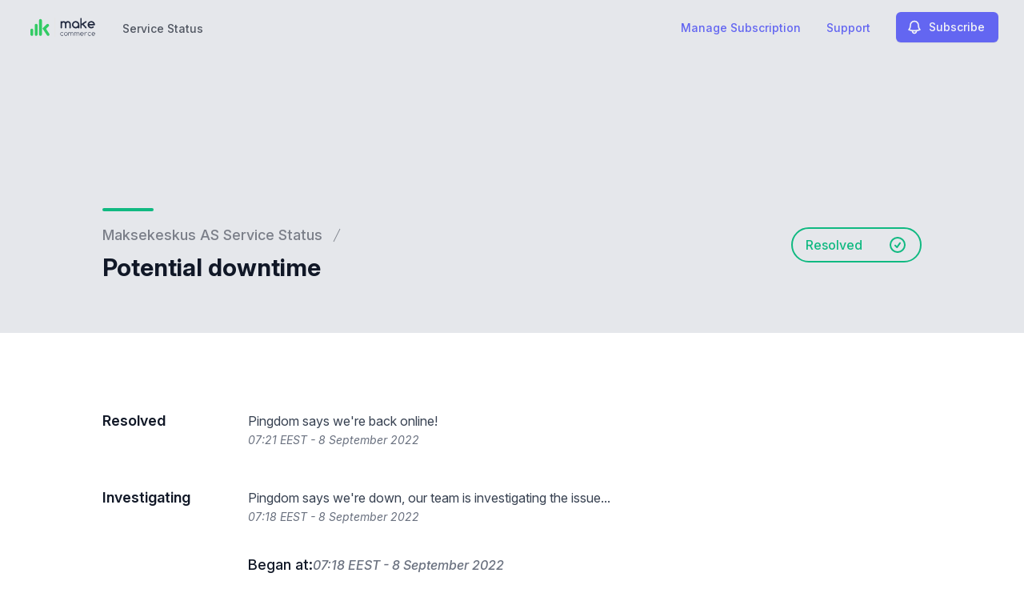

--- FILE ---
content_type: text/html; charset=utf-8
request_url: https://www.google.com/recaptcha/api2/anchor?ar=1&k=6Lc1z5MiAAAAAArBLreBfxilmog9tuu1Eqh2cCNM&co=aHR0cHM6Ly9zdGF0dXMubWFrc2VrZXNrdXMuZWU6NDQz&hl=en&v=PoyoqOPhxBO7pBk68S4YbpHZ&size=invisible&anchor-ms=20000&execute-ms=30000&cb=jppa6qc3mp0f
body_size: 48774
content:
<!DOCTYPE HTML><html dir="ltr" lang="en"><head><meta http-equiv="Content-Type" content="text/html; charset=UTF-8">
<meta http-equiv="X-UA-Compatible" content="IE=edge">
<title>reCAPTCHA</title>
<style type="text/css">
/* cyrillic-ext */
@font-face {
  font-family: 'Roboto';
  font-style: normal;
  font-weight: 400;
  font-stretch: 100%;
  src: url(//fonts.gstatic.com/s/roboto/v48/KFO7CnqEu92Fr1ME7kSn66aGLdTylUAMa3GUBHMdazTgWw.woff2) format('woff2');
  unicode-range: U+0460-052F, U+1C80-1C8A, U+20B4, U+2DE0-2DFF, U+A640-A69F, U+FE2E-FE2F;
}
/* cyrillic */
@font-face {
  font-family: 'Roboto';
  font-style: normal;
  font-weight: 400;
  font-stretch: 100%;
  src: url(//fonts.gstatic.com/s/roboto/v48/KFO7CnqEu92Fr1ME7kSn66aGLdTylUAMa3iUBHMdazTgWw.woff2) format('woff2');
  unicode-range: U+0301, U+0400-045F, U+0490-0491, U+04B0-04B1, U+2116;
}
/* greek-ext */
@font-face {
  font-family: 'Roboto';
  font-style: normal;
  font-weight: 400;
  font-stretch: 100%;
  src: url(//fonts.gstatic.com/s/roboto/v48/KFO7CnqEu92Fr1ME7kSn66aGLdTylUAMa3CUBHMdazTgWw.woff2) format('woff2');
  unicode-range: U+1F00-1FFF;
}
/* greek */
@font-face {
  font-family: 'Roboto';
  font-style: normal;
  font-weight: 400;
  font-stretch: 100%;
  src: url(//fonts.gstatic.com/s/roboto/v48/KFO7CnqEu92Fr1ME7kSn66aGLdTylUAMa3-UBHMdazTgWw.woff2) format('woff2');
  unicode-range: U+0370-0377, U+037A-037F, U+0384-038A, U+038C, U+038E-03A1, U+03A3-03FF;
}
/* math */
@font-face {
  font-family: 'Roboto';
  font-style: normal;
  font-weight: 400;
  font-stretch: 100%;
  src: url(//fonts.gstatic.com/s/roboto/v48/KFO7CnqEu92Fr1ME7kSn66aGLdTylUAMawCUBHMdazTgWw.woff2) format('woff2');
  unicode-range: U+0302-0303, U+0305, U+0307-0308, U+0310, U+0312, U+0315, U+031A, U+0326-0327, U+032C, U+032F-0330, U+0332-0333, U+0338, U+033A, U+0346, U+034D, U+0391-03A1, U+03A3-03A9, U+03B1-03C9, U+03D1, U+03D5-03D6, U+03F0-03F1, U+03F4-03F5, U+2016-2017, U+2034-2038, U+203C, U+2040, U+2043, U+2047, U+2050, U+2057, U+205F, U+2070-2071, U+2074-208E, U+2090-209C, U+20D0-20DC, U+20E1, U+20E5-20EF, U+2100-2112, U+2114-2115, U+2117-2121, U+2123-214F, U+2190, U+2192, U+2194-21AE, U+21B0-21E5, U+21F1-21F2, U+21F4-2211, U+2213-2214, U+2216-22FF, U+2308-230B, U+2310, U+2319, U+231C-2321, U+2336-237A, U+237C, U+2395, U+239B-23B7, U+23D0, U+23DC-23E1, U+2474-2475, U+25AF, U+25B3, U+25B7, U+25BD, U+25C1, U+25CA, U+25CC, U+25FB, U+266D-266F, U+27C0-27FF, U+2900-2AFF, U+2B0E-2B11, U+2B30-2B4C, U+2BFE, U+3030, U+FF5B, U+FF5D, U+1D400-1D7FF, U+1EE00-1EEFF;
}
/* symbols */
@font-face {
  font-family: 'Roboto';
  font-style: normal;
  font-weight: 400;
  font-stretch: 100%;
  src: url(//fonts.gstatic.com/s/roboto/v48/KFO7CnqEu92Fr1ME7kSn66aGLdTylUAMaxKUBHMdazTgWw.woff2) format('woff2');
  unicode-range: U+0001-000C, U+000E-001F, U+007F-009F, U+20DD-20E0, U+20E2-20E4, U+2150-218F, U+2190, U+2192, U+2194-2199, U+21AF, U+21E6-21F0, U+21F3, U+2218-2219, U+2299, U+22C4-22C6, U+2300-243F, U+2440-244A, U+2460-24FF, U+25A0-27BF, U+2800-28FF, U+2921-2922, U+2981, U+29BF, U+29EB, U+2B00-2BFF, U+4DC0-4DFF, U+FFF9-FFFB, U+10140-1018E, U+10190-1019C, U+101A0, U+101D0-101FD, U+102E0-102FB, U+10E60-10E7E, U+1D2C0-1D2D3, U+1D2E0-1D37F, U+1F000-1F0FF, U+1F100-1F1AD, U+1F1E6-1F1FF, U+1F30D-1F30F, U+1F315, U+1F31C, U+1F31E, U+1F320-1F32C, U+1F336, U+1F378, U+1F37D, U+1F382, U+1F393-1F39F, U+1F3A7-1F3A8, U+1F3AC-1F3AF, U+1F3C2, U+1F3C4-1F3C6, U+1F3CA-1F3CE, U+1F3D4-1F3E0, U+1F3ED, U+1F3F1-1F3F3, U+1F3F5-1F3F7, U+1F408, U+1F415, U+1F41F, U+1F426, U+1F43F, U+1F441-1F442, U+1F444, U+1F446-1F449, U+1F44C-1F44E, U+1F453, U+1F46A, U+1F47D, U+1F4A3, U+1F4B0, U+1F4B3, U+1F4B9, U+1F4BB, U+1F4BF, U+1F4C8-1F4CB, U+1F4D6, U+1F4DA, U+1F4DF, U+1F4E3-1F4E6, U+1F4EA-1F4ED, U+1F4F7, U+1F4F9-1F4FB, U+1F4FD-1F4FE, U+1F503, U+1F507-1F50B, U+1F50D, U+1F512-1F513, U+1F53E-1F54A, U+1F54F-1F5FA, U+1F610, U+1F650-1F67F, U+1F687, U+1F68D, U+1F691, U+1F694, U+1F698, U+1F6AD, U+1F6B2, U+1F6B9-1F6BA, U+1F6BC, U+1F6C6-1F6CF, U+1F6D3-1F6D7, U+1F6E0-1F6EA, U+1F6F0-1F6F3, U+1F6F7-1F6FC, U+1F700-1F7FF, U+1F800-1F80B, U+1F810-1F847, U+1F850-1F859, U+1F860-1F887, U+1F890-1F8AD, U+1F8B0-1F8BB, U+1F8C0-1F8C1, U+1F900-1F90B, U+1F93B, U+1F946, U+1F984, U+1F996, U+1F9E9, U+1FA00-1FA6F, U+1FA70-1FA7C, U+1FA80-1FA89, U+1FA8F-1FAC6, U+1FACE-1FADC, U+1FADF-1FAE9, U+1FAF0-1FAF8, U+1FB00-1FBFF;
}
/* vietnamese */
@font-face {
  font-family: 'Roboto';
  font-style: normal;
  font-weight: 400;
  font-stretch: 100%;
  src: url(//fonts.gstatic.com/s/roboto/v48/KFO7CnqEu92Fr1ME7kSn66aGLdTylUAMa3OUBHMdazTgWw.woff2) format('woff2');
  unicode-range: U+0102-0103, U+0110-0111, U+0128-0129, U+0168-0169, U+01A0-01A1, U+01AF-01B0, U+0300-0301, U+0303-0304, U+0308-0309, U+0323, U+0329, U+1EA0-1EF9, U+20AB;
}
/* latin-ext */
@font-face {
  font-family: 'Roboto';
  font-style: normal;
  font-weight: 400;
  font-stretch: 100%;
  src: url(//fonts.gstatic.com/s/roboto/v48/KFO7CnqEu92Fr1ME7kSn66aGLdTylUAMa3KUBHMdazTgWw.woff2) format('woff2');
  unicode-range: U+0100-02BA, U+02BD-02C5, U+02C7-02CC, U+02CE-02D7, U+02DD-02FF, U+0304, U+0308, U+0329, U+1D00-1DBF, U+1E00-1E9F, U+1EF2-1EFF, U+2020, U+20A0-20AB, U+20AD-20C0, U+2113, U+2C60-2C7F, U+A720-A7FF;
}
/* latin */
@font-face {
  font-family: 'Roboto';
  font-style: normal;
  font-weight: 400;
  font-stretch: 100%;
  src: url(//fonts.gstatic.com/s/roboto/v48/KFO7CnqEu92Fr1ME7kSn66aGLdTylUAMa3yUBHMdazQ.woff2) format('woff2');
  unicode-range: U+0000-00FF, U+0131, U+0152-0153, U+02BB-02BC, U+02C6, U+02DA, U+02DC, U+0304, U+0308, U+0329, U+2000-206F, U+20AC, U+2122, U+2191, U+2193, U+2212, U+2215, U+FEFF, U+FFFD;
}
/* cyrillic-ext */
@font-face {
  font-family: 'Roboto';
  font-style: normal;
  font-weight: 500;
  font-stretch: 100%;
  src: url(//fonts.gstatic.com/s/roboto/v48/KFO7CnqEu92Fr1ME7kSn66aGLdTylUAMa3GUBHMdazTgWw.woff2) format('woff2');
  unicode-range: U+0460-052F, U+1C80-1C8A, U+20B4, U+2DE0-2DFF, U+A640-A69F, U+FE2E-FE2F;
}
/* cyrillic */
@font-face {
  font-family: 'Roboto';
  font-style: normal;
  font-weight: 500;
  font-stretch: 100%;
  src: url(//fonts.gstatic.com/s/roboto/v48/KFO7CnqEu92Fr1ME7kSn66aGLdTylUAMa3iUBHMdazTgWw.woff2) format('woff2');
  unicode-range: U+0301, U+0400-045F, U+0490-0491, U+04B0-04B1, U+2116;
}
/* greek-ext */
@font-face {
  font-family: 'Roboto';
  font-style: normal;
  font-weight: 500;
  font-stretch: 100%;
  src: url(//fonts.gstatic.com/s/roboto/v48/KFO7CnqEu92Fr1ME7kSn66aGLdTylUAMa3CUBHMdazTgWw.woff2) format('woff2');
  unicode-range: U+1F00-1FFF;
}
/* greek */
@font-face {
  font-family: 'Roboto';
  font-style: normal;
  font-weight: 500;
  font-stretch: 100%;
  src: url(//fonts.gstatic.com/s/roboto/v48/KFO7CnqEu92Fr1ME7kSn66aGLdTylUAMa3-UBHMdazTgWw.woff2) format('woff2');
  unicode-range: U+0370-0377, U+037A-037F, U+0384-038A, U+038C, U+038E-03A1, U+03A3-03FF;
}
/* math */
@font-face {
  font-family: 'Roboto';
  font-style: normal;
  font-weight: 500;
  font-stretch: 100%;
  src: url(//fonts.gstatic.com/s/roboto/v48/KFO7CnqEu92Fr1ME7kSn66aGLdTylUAMawCUBHMdazTgWw.woff2) format('woff2');
  unicode-range: U+0302-0303, U+0305, U+0307-0308, U+0310, U+0312, U+0315, U+031A, U+0326-0327, U+032C, U+032F-0330, U+0332-0333, U+0338, U+033A, U+0346, U+034D, U+0391-03A1, U+03A3-03A9, U+03B1-03C9, U+03D1, U+03D5-03D6, U+03F0-03F1, U+03F4-03F5, U+2016-2017, U+2034-2038, U+203C, U+2040, U+2043, U+2047, U+2050, U+2057, U+205F, U+2070-2071, U+2074-208E, U+2090-209C, U+20D0-20DC, U+20E1, U+20E5-20EF, U+2100-2112, U+2114-2115, U+2117-2121, U+2123-214F, U+2190, U+2192, U+2194-21AE, U+21B0-21E5, U+21F1-21F2, U+21F4-2211, U+2213-2214, U+2216-22FF, U+2308-230B, U+2310, U+2319, U+231C-2321, U+2336-237A, U+237C, U+2395, U+239B-23B7, U+23D0, U+23DC-23E1, U+2474-2475, U+25AF, U+25B3, U+25B7, U+25BD, U+25C1, U+25CA, U+25CC, U+25FB, U+266D-266F, U+27C0-27FF, U+2900-2AFF, U+2B0E-2B11, U+2B30-2B4C, U+2BFE, U+3030, U+FF5B, U+FF5D, U+1D400-1D7FF, U+1EE00-1EEFF;
}
/* symbols */
@font-face {
  font-family: 'Roboto';
  font-style: normal;
  font-weight: 500;
  font-stretch: 100%;
  src: url(//fonts.gstatic.com/s/roboto/v48/KFO7CnqEu92Fr1ME7kSn66aGLdTylUAMaxKUBHMdazTgWw.woff2) format('woff2');
  unicode-range: U+0001-000C, U+000E-001F, U+007F-009F, U+20DD-20E0, U+20E2-20E4, U+2150-218F, U+2190, U+2192, U+2194-2199, U+21AF, U+21E6-21F0, U+21F3, U+2218-2219, U+2299, U+22C4-22C6, U+2300-243F, U+2440-244A, U+2460-24FF, U+25A0-27BF, U+2800-28FF, U+2921-2922, U+2981, U+29BF, U+29EB, U+2B00-2BFF, U+4DC0-4DFF, U+FFF9-FFFB, U+10140-1018E, U+10190-1019C, U+101A0, U+101D0-101FD, U+102E0-102FB, U+10E60-10E7E, U+1D2C0-1D2D3, U+1D2E0-1D37F, U+1F000-1F0FF, U+1F100-1F1AD, U+1F1E6-1F1FF, U+1F30D-1F30F, U+1F315, U+1F31C, U+1F31E, U+1F320-1F32C, U+1F336, U+1F378, U+1F37D, U+1F382, U+1F393-1F39F, U+1F3A7-1F3A8, U+1F3AC-1F3AF, U+1F3C2, U+1F3C4-1F3C6, U+1F3CA-1F3CE, U+1F3D4-1F3E0, U+1F3ED, U+1F3F1-1F3F3, U+1F3F5-1F3F7, U+1F408, U+1F415, U+1F41F, U+1F426, U+1F43F, U+1F441-1F442, U+1F444, U+1F446-1F449, U+1F44C-1F44E, U+1F453, U+1F46A, U+1F47D, U+1F4A3, U+1F4B0, U+1F4B3, U+1F4B9, U+1F4BB, U+1F4BF, U+1F4C8-1F4CB, U+1F4D6, U+1F4DA, U+1F4DF, U+1F4E3-1F4E6, U+1F4EA-1F4ED, U+1F4F7, U+1F4F9-1F4FB, U+1F4FD-1F4FE, U+1F503, U+1F507-1F50B, U+1F50D, U+1F512-1F513, U+1F53E-1F54A, U+1F54F-1F5FA, U+1F610, U+1F650-1F67F, U+1F687, U+1F68D, U+1F691, U+1F694, U+1F698, U+1F6AD, U+1F6B2, U+1F6B9-1F6BA, U+1F6BC, U+1F6C6-1F6CF, U+1F6D3-1F6D7, U+1F6E0-1F6EA, U+1F6F0-1F6F3, U+1F6F7-1F6FC, U+1F700-1F7FF, U+1F800-1F80B, U+1F810-1F847, U+1F850-1F859, U+1F860-1F887, U+1F890-1F8AD, U+1F8B0-1F8BB, U+1F8C0-1F8C1, U+1F900-1F90B, U+1F93B, U+1F946, U+1F984, U+1F996, U+1F9E9, U+1FA00-1FA6F, U+1FA70-1FA7C, U+1FA80-1FA89, U+1FA8F-1FAC6, U+1FACE-1FADC, U+1FADF-1FAE9, U+1FAF0-1FAF8, U+1FB00-1FBFF;
}
/* vietnamese */
@font-face {
  font-family: 'Roboto';
  font-style: normal;
  font-weight: 500;
  font-stretch: 100%;
  src: url(//fonts.gstatic.com/s/roboto/v48/KFO7CnqEu92Fr1ME7kSn66aGLdTylUAMa3OUBHMdazTgWw.woff2) format('woff2');
  unicode-range: U+0102-0103, U+0110-0111, U+0128-0129, U+0168-0169, U+01A0-01A1, U+01AF-01B0, U+0300-0301, U+0303-0304, U+0308-0309, U+0323, U+0329, U+1EA0-1EF9, U+20AB;
}
/* latin-ext */
@font-face {
  font-family: 'Roboto';
  font-style: normal;
  font-weight: 500;
  font-stretch: 100%;
  src: url(//fonts.gstatic.com/s/roboto/v48/KFO7CnqEu92Fr1ME7kSn66aGLdTylUAMa3KUBHMdazTgWw.woff2) format('woff2');
  unicode-range: U+0100-02BA, U+02BD-02C5, U+02C7-02CC, U+02CE-02D7, U+02DD-02FF, U+0304, U+0308, U+0329, U+1D00-1DBF, U+1E00-1E9F, U+1EF2-1EFF, U+2020, U+20A0-20AB, U+20AD-20C0, U+2113, U+2C60-2C7F, U+A720-A7FF;
}
/* latin */
@font-face {
  font-family: 'Roboto';
  font-style: normal;
  font-weight: 500;
  font-stretch: 100%;
  src: url(//fonts.gstatic.com/s/roboto/v48/KFO7CnqEu92Fr1ME7kSn66aGLdTylUAMa3yUBHMdazQ.woff2) format('woff2');
  unicode-range: U+0000-00FF, U+0131, U+0152-0153, U+02BB-02BC, U+02C6, U+02DA, U+02DC, U+0304, U+0308, U+0329, U+2000-206F, U+20AC, U+2122, U+2191, U+2193, U+2212, U+2215, U+FEFF, U+FFFD;
}
/* cyrillic-ext */
@font-face {
  font-family: 'Roboto';
  font-style: normal;
  font-weight: 900;
  font-stretch: 100%;
  src: url(//fonts.gstatic.com/s/roboto/v48/KFO7CnqEu92Fr1ME7kSn66aGLdTylUAMa3GUBHMdazTgWw.woff2) format('woff2');
  unicode-range: U+0460-052F, U+1C80-1C8A, U+20B4, U+2DE0-2DFF, U+A640-A69F, U+FE2E-FE2F;
}
/* cyrillic */
@font-face {
  font-family: 'Roboto';
  font-style: normal;
  font-weight: 900;
  font-stretch: 100%;
  src: url(//fonts.gstatic.com/s/roboto/v48/KFO7CnqEu92Fr1ME7kSn66aGLdTylUAMa3iUBHMdazTgWw.woff2) format('woff2');
  unicode-range: U+0301, U+0400-045F, U+0490-0491, U+04B0-04B1, U+2116;
}
/* greek-ext */
@font-face {
  font-family: 'Roboto';
  font-style: normal;
  font-weight: 900;
  font-stretch: 100%;
  src: url(//fonts.gstatic.com/s/roboto/v48/KFO7CnqEu92Fr1ME7kSn66aGLdTylUAMa3CUBHMdazTgWw.woff2) format('woff2');
  unicode-range: U+1F00-1FFF;
}
/* greek */
@font-face {
  font-family: 'Roboto';
  font-style: normal;
  font-weight: 900;
  font-stretch: 100%;
  src: url(//fonts.gstatic.com/s/roboto/v48/KFO7CnqEu92Fr1ME7kSn66aGLdTylUAMa3-UBHMdazTgWw.woff2) format('woff2');
  unicode-range: U+0370-0377, U+037A-037F, U+0384-038A, U+038C, U+038E-03A1, U+03A3-03FF;
}
/* math */
@font-face {
  font-family: 'Roboto';
  font-style: normal;
  font-weight: 900;
  font-stretch: 100%;
  src: url(//fonts.gstatic.com/s/roboto/v48/KFO7CnqEu92Fr1ME7kSn66aGLdTylUAMawCUBHMdazTgWw.woff2) format('woff2');
  unicode-range: U+0302-0303, U+0305, U+0307-0308, U+0310, U+0312, U+0315, U+031A, U+0326-0327, U+032C, U+032F-0330, U+0332-0333, U+0338, U+033A, U+0346, U+034D, U+0391-03A1, U+03A3-03A9, U+03B1-03C9, U+03D1, U+03D5-03D6, U+03F0-03F1, U+03F4-03F5, U+2016-2017, U+2034-2038, U+203C, U+2040, U+2043, U+2047, U+2050, U+2057, U+205F, U+2070-2071, U+2074-208E, U+2090-209C, U+20D0-20DC, U+20E1, U+20E5-20EF, U+2100-2112, U+2114-2115, U+2117-2121, U+2123-214F, U+2190, U+2192, U+2194-21AE, U+21B0-21E5, U+21F1-21F2, U+21F4-2211, U+2213-2214, U+2216-22FF, U+2308-230B, U+2310, U+2319, U+231C-2321, U+2336-237A, U+237C, U+2395, U+239B-23B7, U+23D0, U+23DC-23E1, U+2474-2475, U+25AF, U+25B3, U+25B7, U+25BD, U+25C1, U+25CA, U+25CC, U+25FB, U+266D-266F, U+27C0-27FF, U+2900-2AFF, U+2B0E-2B11, U+2B30-2B4C, U+2BFE, U+3030, U+FF5B, U+FF5D, U+1D400-1D7FF, U+1EE00-1EEFF;
}
/* symbols */
@font-face {
  font-family: 'Roboto';
  font-style: normal;
  font-weight: 900;
  font-stretch: 100%;
  src: url(//fonts.gstatic.com/s/roboto/v48/KFO7CnqEu92Fr1ME7kSn66aGLdTylUAMaxKUBHMdazTgWw.woff2) format('woff2');
  unicode-range: U+0001-000C, U+000E-001F, U+007F-009F, U+20DD-20E0, U+20E2-20E4, U+2150-218F, U+2190, U+2192, U+2194-2199, U+21AF, U+21E6-21F0, U+21F3, U+2218-2219, U+2299, U+22C4-22C6, U+2300-243F, U+2440-244A, U+2460-24FF, U+25A0-27BF, U+2800-28FF, U+2921-2922, U+2981, U+29BF, U+29EB, U+2B00-2BFF, U+4DC0-4DFF, U+FFF9-FFFB, U+10140-1018E, U+10190-1019C, U+101A0, U+101D0-101FD, U+102E0-102FB, U+10E60-10E7E, U+1D2C0-1D2D3, U+1D2E0-1D37F, U+1F000-1F0FF, U+1F100-1F1AD, U+1F1E6-1F1FF, U+1F30D-1F30F, U+1F315, U+1F31C, U+1F31E, U+1F320-1F32C, U+1F336, U+1F378, U+1F37D, U+1F382, U+1F393-1F39F, U+1F3A7-1F3A8, U+1F3AC-1F3AF, U+1F3C2, U+1F3C4-1F3C6, U+1F3CA-1F3CE, U+1F3D4-1F3E0, U+1F3ED, U+1F3F1-1F3F3, U+1F3F5-1F3F7, U+1F408, U+1F415, U+1F41F, U+1F426, U+1F43F, U+1F441-1F442, U+1F444, U+1F446-1F449, U+1F44C-1F44E, U+1F453, U+1F46A, U+1F47D, U+1F4A3, U+1F4B0, U+1F4B3, U+1F4B9, U+1F4BB, U+1F4BF, U+1F4C8-1F4CB, U+1F4D6, U+1F4DA, U+1F4DF, U+1F4E3-1F4E6, U+1F4EA-1F4ED, U+1F4F7, U+1F4F9-1F4FB, U+1F4FD-1F4FE, U+1F503, U+1F507-1F50B, U+1F50D, U+1F512-1F513, U+1F53E-1F54A, U+1F54F-1F5FA, U+1F610, U+1F650-1F67F, U+1F687, U+1F68D, U+1F691, U+1F694, U+1F698, U+1F6AD, U+1F6B2, U+1F6B9-1F6BA, U+1F6BC, U+1F6C6-1F6CF, U+1F6D3-1F6D7, U+1F6E0-1F6EA, U+1F6F0-1F6F3, U+1F6F7-1F6FC, U+1F700-1F7FF, U+1F800-1F80B, U+1F810-1F847, U+1F850-1F859, U+1F860-1F887, U+1F890-1F8AD, U+1F8B0-1F8BB, U+1F8C0-1F8C1, U+1F900-1F90B, U+1F93B, U+1F946, U+1F984, U+1F996, U+1F9E9, U+1FA00-1FA6F, U+1FA70-1FA7C, U+1FA80-1FA89, U+1FA8F-1FAC6, U+1FACE-1FADC, U+1FADF-1FAE9, U+1FAF0-1FAF8, U+1FB00-1FBFF;
}
/* vietnamese */
@font-face {
  font-family: 'Roboto';
  font-style: normal;
  font-weight: 900;
  font-stretch: 100%;
  src: url(//fonts.gstatic.com/s/roboto/v48/KFO7CnqEu92Fr1ME7kSn66aGLdTylUAMa3OUBHMdazTgWw.woff2) format('woff2');
  unicode-range: U+0102-0103, U+0110-0111, U+0128-0129, U+0168-0169, U+01A0-01A1, U+01AF-01B0, U+0300-0301, U+0303-0304, U+0308-0309, U+0323, U+0329, U+1EA0-1EF9, U+20AB;
}
/* latin-ext */
@font-face {
  font-family: 'Roboto';
  font-style: normal;
  font-weight: 900;
  font-stretch: 100%;
  src: url(//fonts.gstatic.com/s/roboto/v48/KFO7CnqEu92Fr1ME7kSn66aGLdTylUAMa3KUBHMdazTgWw.woff2) format('woff2');
  unicode-range: U+0100-02BA, U+02BD-02C5, U+02C7-02CC, U+02CE-02D7, U+02DD-02FF, U+0304, U+0308, U+0329, U+1D00-1DBF, U+1E00-1E9F, U+1EF2-1EFF, U+2020, U+20A0-20AB, U+20AD-20C0, U+2113, U+2C60-2C7F, U+A720-A7FF;
}
/* latin */
@font-face {
  font-family: 'Roboto';
  font-style: normal;
  font-weight: 900;
  font-stretch: 100%;
  src: url(//fonts.gstatic.com/s/roboto/v48/KFO7CnqEu92Fr1ME7kSn66aGLdTylUAMa3yUBHMdazQ.woff2) format('woff2');
  unicode-range: U+0000-00FF, U+0131, U+0152-0153, U+02BB-02BC, U+02C6, U+02DA, U+02DC, U+0304, U+0308, U+0329, U+2000-206F, U+20AC, U+2122, U+2191, U+2193, U+2212, U+2215, U+FEFF, U+FFFD;
}

</style>
<link rel="stylesheet" type="text/css" href="https://www.gstatic.com/recaptcha/releases/PoyoqOPhxBO7pBk68S4YbpHZ/styles__ltr.css">
<script nonce="-cBEK5VH1kENiJlpr54Rmg" type="text/javascript">window['__recaptcha_api'] = 'https://www.google.com/recaptcha/api2/';</script>
<script type="text/javascript" src="https://www.gstatic.com/recaptcha/releases/PoyoqOPhxBO7pBk68S4YbpHZ/recaptcha__en.js" nonce="-cBEK5VH1kENiJlpr54Rmg">
      
    </script></head>
<body><div id="rc-anchor-alert" class="rc-anchor-alert"></div>
<input type="hidden" id="recaptcha-token" value="[base64]">
<script type="text/javascript" nonce="-cBEK5VH1kENiJlpr54Rmg">
      recaptcha.anchor.Main.init("[\x22ainput\x22,[\x22bgdata\x22,\x22\x22,\[base64]/[base64]/MjU1Ong/[base64]/[base64]/[base64]/[base64]/[base64]/[base64]/[base64]/[base64]/[base64]/[base64]/[base64]/[base64]/[base64]/[base64]/[base64]\\u003d\x22,\[base64]\\u003d\\u003d\x22,\x22w4HDlcOQw4tQHBfCqSDDhyNtw5EJSm7CqWzCo8K1w7duGFYnw53CrcKnw6XClMKeHhQsw5oFwqdlHzFcT8KYWDvDicO1w7/CnsK4woLDgsOhwo7CpTvCrcOWCiLCqwgJFkRtwr/DhcO/IsKYCMKnL3/DoMKxw4ERSMKeJHt7dcK2UcK3QhDCmWDDvsOTwpXDjcO4acOEwo7Dv8Kkw67Dl0Y3w6INw4I6I34WRhpJwrHDm2DCkELCrhLDrAzDr3nDvCPDo8OOw5I7L1bCkV1JGMO2wqgjwpLDucKXwrwhw6ssN8OcMcKrwqpZCsKhwoDCp8K5w6dbw4F6w5UswoZBIMObwoJEHR/Cs1c4w6DDtAzCuMOhwpU6JWHCvDZNwp96wrMgOMORYMOowoU7w5Z0w6FKwo5oVVLDpBDCrz/DrHxWw5HDucKTQ8OGw53DoMK7wqLDvsKywpLDtcK4w4DDocOYHVBQa0ZVwqDCjhppXMKdMMOFLMKDwpEswqbDvSxNwq8Swo1twqpwaVgRw4gCd2YvFMKrNcOkMlUHw7/[base64]/Dj2fCu3rCucOeSzdfcy8Tw7rDhV1qIsKDwoBUwp4jwo/DnnHDvcOsI8KJfcKVK8Ojwps9wogPTnsWD0RlwpEaw64Bw7M0agHDgcKQYcO5w5hTwqHCicK1w5fCjnxEwobCucKjKMKJwo/CvcK/K2XCi1DDu8KgwqHDvsKbY8OLESnCj8K9wo7DrDjChcO/OwDCoMKbV30mw6EXw4PDl2DDlULDjsK8w7cOGVLDjHvDrcKtQ8OeS8Olc8O3fCDDi0ZywpJ7YcOcFCFBYgR/wrDCgsKWHGvDn8Ouw53DqMOUVVYRRTrDhsOWWMORajEaCnxqwofCiClkw7TDqsOjBRY4w6jCj8Kzwqxcw7sZw4fCtW53w6IOPCpGw5LDu8KZwoXCok/DhR9/cMKlKMOBwqTDtsOjw4YXAXVYXh8dd8ODV8KCAcOSFFTCscKIecK2DcKkwobDkxbCsh4/bUMgw57DgsOzCwDCvsKiME7Ci8K9UwnDpyLDgX/DjSrCosKqw40gw7rCnWNdbm/DrsOoYsKvwpNkak/Cs8KQCjcWwqs6KTUKCkkVw5fCosOswq1XwpjClcOjNcObDMKqEjPDn8KPMsOdF8Orw4BgVgDCkcO7FMOzesOvwodnCRpHwp3Ds1EAO8O2w7PDvcKtwqxdw5PCgzpECxZcLMKYCcK0w4gXwr1VZMKeQllowrfDgzXDsE7Dv8Khw7rCocK2wqo1w6xIL8OVw6/Cu8KHBELCmzh0wpnDjksBw7UUaMOYf8KQDTcrwpV5QMOUwrLDpcKDa8OUKsKJwoRpSh7Ct8KwLMKhbsO0AEoHwqJ9w54bbcOCwoDCicOKwp1RNMKAdi9aw70jw73CvErDrMKxw7cawobDgMKNBsKtB8KxQSlAwoRXKxXCisKtNH55w47CpsKnV8ObGT/CrlnCiDssYcKIXsK4XsKkLMKIasO5CcKcw4bCkj/Dg3bDo8KhcG/Csl/CnsKaWMK6wpDDpsO7w6wxw4TClVU+KW7CmMK6w7DDpB3CjcKfwpAZD8OOKMOlWMKGw6NEwp3Dvl3DgGzCiG3Dry7DrS7Dk8OkwoJ9w4rCo8OAw6ZCwqgTwp0RwrMjw4LDo8KkWC/Dph7CswLCpMOCJcK8WcK6IsO+RcOgGMKKGA5XUw/Cv8KjG8OFwrQ5PyoYNcOZw7dpC8OTF8OiS8KDwpvDgsOfwpAuWsOTKBXCjBTDpmPCh0zCm2FtwqEXGl0gScK+wo/CtH/DtgxUw7nCth7CocOncsKZwrZUwrDDp8KHwq9NwqfCl8K0w7dQw49NwpPDl8Obw6HChjLDhDTDm8O2agnCpMKCDsKywrDCvUnCksOYw41KQsKhw64MLsKZdsKrwrgJLMKXwrLDo8OxWS/CgHHDpnsEwqoJdlJgNzrDlnzCpcOuFiFQw4cvwpNow5DDk8K7w5UfAcKIw7IqwpcYwqzCnE/DpHTCgsK1w7jDsHHDnsOgwpDCqQ/CmcOwb8KWIQTClxrClVvDtsOud1RJwrvCr8Ouw6RsVRRMwqfCrGbDgsKhUDrDvsOywr7Cv8OewpfCtsK+wqk0wpjCoQHCthnCpELDkcKNMBjDpsKwGcOWaMOVEhNJw6/[base64]/RXPDgkbCvVV7FcKIBMO7w7DDhCbDgMKLF8OzJnfCkcOML3s4Xi/[base64]/CWI3BcOAw7LDqhLCmUVefQbDgMOSUsO3wpzDtMO/w4vCiMKJw6zClyZkwq1zKcKMZ8Osw7LCh2Y2woEtYMK7AcO8w73DvsOawrtlMcKnwo81E8O9aU1gwpfCtcOCwrXDkgIbEFRNb8Kow5/DoHx4wqACS8O1w7h1bMKkwqrDtExCwq8lwoBFwoEYwqnComLCpMKaAFjCvGvDr8OOSGHCrMKpVwbCqsOxJBorw5/[base64]/ClcK4ZgYuF3HDk8KEH8OYTTZpOgRoOnzDo8ObRn0VUGJ2wrzCuhTDm8KWw7Jtw5zCuWAQw7cVwpNMCVjDl8ONNcObwqDCnsKNV8OhC8OqLQ48HjV5LDhXwrzClnLCiEQDJw/DpsKJO1jDlcKpQHHCki8ESMOPaiHDgsONworDvkYpVcK/[base64]/JkTDqEzDuMK5LcOvCXXChMKwXEEoUUh5UsOoPnsUw6FxSMKew7xJw7TCu3xXwp3Dk8KAw7jDhMKBF8OEWDk4MDoNd2XDiMOYOE90HcOmbnTDscOLw6XCuUE7w5rCvcO4bAQZwpM+McKjeMKaSALCmcKHwoAOGl/Dj8O4MsK7w5s+wpHDhTXDpRzDigVSw74HwoHDh8OywopKKUbDjMOkwqvDvBBow6TDn8OMGsKOwonCuSHDqsK3w43CpcK/w7jCkMOYwqXCl0bDmcOHw6FqbgpPwqPDpMOJw6zDkwBmOjDChnNBTcOjD8Olw47CisKUwq1NwoVxDMOeRQnCvw3DkXTCisKmEcOuwrtBM8O0Q8O6wp7Dq8OnG8KSXsKpw7bCuXk2FsK/fjLCs1/DonrDmUk1w6IVJXrDncKZw4rDjcKfPsOIKMKlYsKtTsKIGTt7w74fCG59w5/[base64]/[base64]/[base64]/[base64]/CkmVpTcKGNGnDkMK9wqNJM8O4wo9Jw4LDtsOcNwtuw63DosK+PmRqw6TDoDzCl0bDs8OcV8OwJRJOw5TDtXnCsyHCsyw9w6VLOsKFwr3DmhEdwqM/wqJ0dcOPwpU+GSvDoCPDtsKVwqNeMMK9w4pEw6dEwpRlwrN6wrwqw53CscKnD0XCu1J9w6ocw6/[base64]/Ci0vCqFPCsG9jw6DDqXXCscKcG3gMcMOfw5/[base64]/HMKQwq/ChcK+w59ldMKYAcKfw7xjw5ocwq/Dj8KLwpwCQxPCnsKcwoxKwrM/M8O9VMKTw4vDhCV9dMOcJcK3w7XDisO1Di9yw6/DsBjDqw3CtBdFCW4mVDLDmsO1XSgmwoXCo1vCnDvChsKgwrzCisKPaz3DjwPCvCYyVy7CrQHCkjbCvMK1HCvCqsO3w6LDs14ow651w7/DkSfCscKoQcOww4rCpcK5wpDCnhc8w7/Duhotw5HCqMOEw5fCkm1yw6DCj0/CjMKkJcKJwp7CvHwIwqd1XUHCmcKAwqgdwrlhBnh9w7LDi05xwqZawoTDqQ0wNxd/w6MbwrPCkGE0w7tSw7XDmlbDmsO4NsO9w4vDtMKtdsOqw7MhWMKlwpo8wqscw6XDusOZCjYIwqvChcO9wqM1w7TCrSnCg8KNGgzDsBpzwp7ClcKcw69Gw6AZbMKPbU9HLEMSP8K/J8OUwoBZbkDCosOyfSzCusOjwrjDpsK8w7wDTsK/B8OdEsOrUlFnw4InHXrDscKvw4cJw6hFYwlswprDuRDCnsOow4NywqVWTcOEG8O/wpUvw7A6wpXDlhzDkMK1MixmwpjDtjHCqUDCk1PDvgLDszfCm8ODwqh/VMKTTGJlHMKLXcK+Byl9BlrClyHDhsOXw4fCmgB/wp4RT1oQw4kywrB4wqzCqibCj3Fhw7YaZU3CusKQw4vCtcOvNkh9RMKXTXUvwq9QRcKpaMOIeMKXwpJ6w7fDkMKGwopWw6BtQsKTw4bCvEjDnxh7wqbDn8OmO8KHwrxuC2DCox/Ct8KIMMObDsKCGgHCk0kzEcKEw6/CnMOGwpBpw5jCpcKnKMO4BWlvJsK9Cm5BFXzCk8K1w4cpwqbDlDvDt8OTdcO6woI5asKGwpXCrMKMenTDs1/CgsOhdsOCw7bDsTfCmCxVG8OoJsOIwpLDiRrCh8Kfwq3DuMOWwrYUGWXCusOkD0ccRcKZw687w7Y0wo7CqXZLw6cswp/[base64]/CqmLDs8KtRElpYcOcbQdzw6HDhsOGw6jDuR9hwrM/w7FFwp7DncKACHgvw4HCl8KoWMOew65LJi/Dv8OOFTIWw699W8K3w6TDrhPCt2DCgsOoEUvDrsOVw4/DlMOPaz3ClcOFwoINOUPCr8KGwrhow4XCtm91a1PDvzTDo8ONVzjDkMOaInJ0eMOfKcKBdcKew5Bbw4LDhhNkecKAHMO0CcKjEcOhfivCqlPChXLDnsKTEMKKHcKww6ZPSsKJecOVwrAgwqUWAAlIRsOWXwjCp8KGw6XDusKew6jCl8OrGcKmMcO/XsOeZMOXw4p0w4HCpHPCnTpST3LChsKwTXnDrAcCU0LDjWgEwpMUM8KiURPChipiwrQywq3CpT/DrsObw7BywrBzwoMLXwTCrMO7wrlCBhtjwpDChw7CicOZI8OqecKhwrzCjRdBABd3cWrCqnLDr3vDo1nDnQ81ZTZiYcOYBWDCpmvCqTDDuMK3w7XCt8OdccKDw6QzP8OHNMO+wr7ChH7DlxVAMsKjwp4bBiR5QnxSYMOLXVnDpsOMw5o/w5lZwrxiIS/DnwfDkcOmw4vDqHw7w6fCr3cnw63DkirDiSkGEz3DksKSw4LCg8K/[base64]/DlxfDu8O8w4cWwr1MRMOzDsKCakPDrsOWwpXCpng+bjgPw4Q3VsOow4rCp8OiWjN4w45XD8OSaRrDqsKbwoEyBcOkb2vDqMK5LcKhB2EIZMKRGw0cAg01w5bDhsOeLMOww45bfh7DvmfCgcKKSA4CwogZAsO6IADDqsKxZyd8w4bDk8K5BE1sE8KawptaGSdhIcKcWk/[base64]/Do1TCusKewrbCpnbCmMOwY8KFdcOdJjIZwpYRBRUvw54Uwq/Co8OhwoJ9ZXfDlcOHwqXCuWvDqcODwqRuesOQwrR3G8OsQT/DoyEYwrd3anHDvmTCuSjCrMK3E8KqCTTDhMOLwq/ClGpdw4TCtcOyw4LCuMOfe8KpJVl/PsKJw4Y/[base64]/CiyvCrcKfCsKgw6UKw67DrsOww5xjEMOfMcOkw6vDtgkwCT/DrAjCum3DscOVfsOtDR8+wppZJ1XCp8KjaMKCw6UNwoEIwqcWwqLCiMK5wojDtToIO2nCkMKzw5TDicKMwr3DpnY/wphfw4LCrFrCn8OHIsKPwrPDksOdbcOydSQACcO8w4/[base64]/Cq3oCewvDvBJARHPDpF1cw70hbMOawp5QbMKCw4pLwrAwHcKXAcK2wqfCosKNwpU+GXTDiEbCuGs6Ql87w4AgwozChsKzw4EZZsO6w7bCtCLCoTnDuVXCgcKswppGw4nDisOtRMOtS8K7wpsLwqE/[base64]/[base64]/[base64]/DnldRfcK2w73DmMOTwpfDiBbCqsOkw57Dv03DrQxLwqAEw78Xw7xtw7DDusK/w4vDlsOJwqMDTiZyLH/[base64]/URXDmxF1w4XCp8ObS0fDuS5zwroTOsOzw6nDjGfDt8KbcibDlcKlQVzDnsOwGinCoCDDuUwNQcKpw44Lw4HDjxLCrcKZw7LDvsKuNsObwrU3w5rDnsOVwplaw5jCu8KsZ8O1wpIRWcOqcQF/wqLCpMKIwokWOGrDj3vCryw4egxMw5LCg8OHwoDCqcKqY8KOw4fDj0E4LMKSwrRkwp7DncOqJwnDvMK0w7DCnQkpw6fCn2hPwrw1K8KFw40tCMOjYMKSMsO+CcOmw6TDqzbCncOofm49eHzDlcOaQMKtNn5/[base64]/[base64]/DtMOYXsKfE8KkwoIVwq9Swq4ecCDCiXTCqBDCisOaDUlEGAfCiTYZw7MFcB3CrsKReg4yZ8K2w4hLw5fCl13DmMKCw6pTw7/DocOowpk9CcOxwrRMw5LDp8OuXkTCvzTDsMOWw65WfhnDnsODBg7DnMO3UcKDZgR+d8K7wq/DlcK9L3vDusOzwrsORW7DgsOldSvCmMOucx3CosOEwpI6w4LDgmrDp3RXw5McP8OKwo55w6J6AMO3R2IsQiofXMO+FUI9c8K2w5pTUT/DqGDCuQ0ifDwEw5jDqsKmScOCw7RuA8KRwrMRbArCt1TCoUx2wpNyw5nClUDCnsK7w43DhBjCgGTCui5fBMOPcMKkwqsHSGvDlMK3NcKOwr/CsxEyw6XDvMKyOw1XwoBlecKNw51Pw77DoSHDn1XDgWnDnyIGw4NPDTzChU7CnsKfw61LSzLDr8O6SgAewpnDucKNw5/[base64]/S8KgZsKWUAfDtcOYw4R5AhgUwoXCrsKgbsOpDlrCvMOjXmJwwoAjasKDMMKgwo8uw555NMODw7x8wo4CwqnDksOAPDMhIMOReCvCinzCicOLwqRmwqcxwrkuw5bDrsO5w4DCjGbDgSDDncODM8K4NhdmSUfDmDPCncKVHnFmPzZGBTnCjiVMJ0pTw6fDkMKwBsK/WQAHw4XCnGHDrzbCv8OAw6fCt08ITsOiwqURRcKdXVPCq2/Cq8KdwowhwqvDpFXCv8KzfGEqw5HDocK3SsOhFMKxwpzDuEHCnW8uTB3CpcO5wprDtsKoAW/[base64]/[base64]/KB9zIS/DiMKYw5pUUcKAwpDCvG5BwprDiCbClcKPKsKEw7ggLnUoNA8TwpFeWD3Di8KBDcO1ccKsYsKBwprDvsOrLH5oEi7CgMONfnDCmWTDtw8bw75aCMOVwoBgw4rCrk1sw7/Dp8KbwoVbOMKPwrHCnFPDusKHw5NmPQdVwpPCsMOiwoTClDZzVmZKPG7Cp8KUwrzCp8O8woRLw50zw57CmsO0w5NuRXnChE3CoWZ8a3XDnsO7JcKyOxRuwqHDgVMPTyrCocKnwr8zScOMRlpSBl9jwpJgwq/CpsOJw5rDiz0NwojCiMOWw5vCuBQMXgllwr/DkEl3wq8FDcKbWsO0eTFaw6LCkMOmWkRrI1jCtsKBXA/CqcOCRjBrWxgLw5kJIlbCtsO2Q8OWw7xbwqLChMOCfEDCijx+STANO8Klw63CjFDDq8OJwp8iDnN/wqRMKsKSVsOdwqBNeQ05Q8KAwrQlMmlaHQvCuTvDm8OVJ8Osw7Ifw7JEd8O/w41qIsKWwqMrFm7DjsKzXsKTw4XDnsKcw7HChDHCrsOhw6lVOcOpWMKJaizCkRTCpcKPFGPDjMKCZ8KTH0fDisKMJhw6w6XDkcKQe8O9PUXDpjvDvcKcwq/DtXE7RnQvwpcDw7kpw5HCpnXDosKVwqnDhBsKIRoRwolaDwcndhfCnsOKBcKrGVB3OCLCkcKafF7CoMKXTXHCvcKALcOcwqUawpMyey7Cu8Khwp3CvMOvw6TDo8OTw43Cm8Oaw5zDhMOJSMOqXA/DjzPCscONRMOkwpM+TSVtMCrCvikQakXCoxs/w6cSelFZAsKTwpzDhsOcwqzCvCzDhiPCgz9cHcOOXsKSwp1NME/Ch1d5w6RWwp3Cihdhwr/CrAzDn2QNYQ/DoT/[base64]/DiXZ1b8Kfw7UBE8O+wrshB8K3wq7CtzcVA1E0B2EERsKKw4DDrsOiX8K0w7xgw7rCiBnCsilVw5TCoHrCqcKYwocFwpbDmlTCrWlgwrsmw5fDvyohwrAgw7nCi3fCtStJDVFbRQxBwovDicO3EsKqOBgya8Olwq/CiMOTwqnCksKGwogxDwzDox8Zw7QmRsKQwp/DoEDDrcKVw7wSw6HCjMK2dD3CpcKyw7PDiUc/Hk3CosOjwrBbLnheTMOww4vCnMOrO2ViwrHCmcK6w73DqcKuwqwJKsONZcOuw70aw53DtkJOFnlVPMK4dEXCucKIKVRLwrDCisKhw68NPgfCsXvCmMOVdcK7TBvCjz94w6oWFGHCk8OcWMKrOUJ6aMKkHHN2wp0yw5/ChcOmTRLClFViw7jDpsO3wq1Ywq7Cr8Oaw7rDt0HDpH5CwrrChsKlwpkJOjptw7d3wptgw5PCpCtQXRvDiiXDrRwtLjwSd8O/[base64]/CtcOGHsONTsOYfcKCw5zDicKQwq9xw7wsZF3DlBF+XEERw59kDMK+woNWwq3DjQY8KcOJHyJAXMOEwovDqSAVwoBILnTDpCnCmFLCj2nDssKiLMK7wqs/Mj9twoMkw7Z8wqlqSU7CusOcYAjClRx2DcOVw4nCuDlBbXzChBXCi8K0w7U4w5UicjwmY8OAwpNHw7Axw5t8X1gDRsORwphVwrTDtMKNKcO+JQJJfMO0YSMneG3Dv8OTPcKWBMO1ZsOfw4fCqMOWw7A6wqAgw7/DlnFCcx9KwpbDjcK4wqdPw7tzZHozw7TCr0fDrcOOPEHCjsOuw6XCtDHCll/DmMKrdcO0ecOhBsKPw6BQwoR2T1TCg8OzecOuRiZzGMKbLsOvwr/Cu8OLw5IcfWLCrcKawqwrY8OJw5jCrGjCjH9Vwrhyw4k1wrnDlktNw7fCryvCm8OYGFsMDzcqwqXDvx8ow5NFJwAUVDpewoExw7/CszLCuSDCgH9hwqEGwo4AwrFwb8KpcEzDlHzCiMK6w49LSWxywrHDsy5wbcK1QMKsIsKoJ0QUc8K6OzEIwqc5w7MeXcKIwoPDksKFHMORwrHDiiBVb2HCgE/Do8KAQU/Do8OqRwdnHMOCwqc3fmjDiVzCpRLClsKGEF/DtcOUw6MLKQA7KHnDpkbCucKnDS9nw4hXLAvDocKgw4R/wo09O8Krw68Fw4LCu8OnwpkJCXUlCEvDs8O8TlfDlcK/wqnCq8KYw49ADsO9W0l2QzDDjMOTwotRMkDChcK9w45wdh5GwrMaFWLDl1LCsg01w5TDuUvCmMK/BcK8w7EZw4kCdBUpYDVbw4XDvk5Pw4jCniDDiS15ax3CgsOgTX7Ci8OPYMOQwoIlwqvCtEVAwoA2w59Zw4/CqMO2Uj7DksO8w6jDtG3Cg8Ocwo7DvsO2R8KhwqHCtx8RbcKXw41fOztSwqbCnxPDgQU/DXjCqh/[base64]/[base64]/[base64]/[base64]/w4AKfXjCusO6Z8KSDMOTecKuWE/CiVXCqwbDtScRJHcCInk5wqwbw5zCnCvDgMKtXEgFOz7DgMOpw5Ucw6J1Yy/Cp8O1wpbDvcOZw7TCqjfDhMO1w4w9wrDDvsKlwr1KJRfCmcK5VsK0YMKBU8KxTsKES8K9LzZTUkfCiBzCvcOHdEjCn8K2w47Dh8Ojw5bCqT3Ci3kSw6vCnwd2Yy/DuXRgw63CuFLDmhAbdSXDiB5YL8KRw40CC3vCiMO/KsOtwrzCj8KQwr/CqsOcwr8cwoYHwqbCtiEwFkYuKsKswpZAwopGwqk1w7DCtsOQFMKIB8OIShhGT2o4wpBjM8OpIsO9SMOVw7UHw5kyw5HCuBBZfsOSw77DmsOJwpsAwpPCmljDiMO1asKWLngGVFDCtsOMw5vDk8Kiwq/[base64]/wod8w693F3YeBxrCscKJTsKCw6fCq8KXw71TwrkrNsKQBV/CkMKnw6fCh8OQwqs9HsKNQRHCssKVwpfDq1hGPMK4DhHDrWLCgcOie1UywokdCsOlwpnDmyAqBS1wwrHCnFDDicKOw6zCpTPCvcOgdy7DpiNrw71Gw47DiFXDtMKZw5/CpMKONR8UEcOADXs4w6PCqMO7bSZ0w6opwpHDvsKHdXxoNcKXwpVcLMK/B3o3w4rDscOtwqZBd8OzfcK/[base64]/Dn2B8wpo0wrXDnWHDsiUbw6XCrWjDglwxGsK2NjHCiXZ1EcKDC28aOcObNMKzSQ7ChFvDh8ObGW9Zw7QHw6UZG8K0w6bCkMKFRF3CjcOOwq4owqoowqZaSgjCj8ODwqtDwpzDqivCvGLCmsO/J8KuTCNgfSFSw6zDtUwxw5jDl8KJworDsgoVKErCu8OmBMKIwppxWn4BfMKQMcOBInphdFzDpMOmL3RjwotgwptgHsKRw7DDs8OvMcOUw7oNRMOuw7zCuULDkkx6H3RMdMOCw6kvwoFHRX1Nw7vDuUrDjcOjJMOhBBjDj8KywowYw7M+JcOFNyjClm/CkMO5w5JhG8KRJnIswpvDs8Otw5cHwqrDscKlbcOrHjN1wpIpA3lFw5RZw6PCkVTDswfDgMKsw7jDmcOHRQzCmcKMSVdEw7zCvAEgwrszajNHw4bDssOiw4bDtMKZVsKwwr7DmsO5c8ODfcO3BcONwp56UsO5HMK5FcOsM1rCsHjCo0PCksOxGTvCiMK/W1HDlcOdNsK0VcOeOMOcwp7DnhfDjcOiwoU2IcKiUsO9BUIQWsO9w4PCu8Kcw79EwrPDpyDDhcOPHHPCgsKyU34/wrjCmMKjwowiwrbCpGjCqsKNw6lqwrHCk8KEbMKpw51kJXBQBS7DmcKnJMORwqnColnCmsKow7DClsKRwo3DphUMITjCkCjCvFYFByp3wq8sCsKwF1lcw6TCqxfDpxHCo8OkDsKswrxjfcObwojDo0TDvSJdw7DCmcKaJXsTwr/DsV03JsO3EVjDr8ORBcOiwr1fwpc6wow4w6rDiDTDnsKiw748wo3Cl8Kyw7MJYivChnvCq8OLw5QWwqrCg3TDhsOdwqDCkH95T8Kdw5dxw4w3wqlyT3bDk05YQBPCtcOfwrzChmdJwq4Yw5kqw7LDo8O/aMK2LyPDm8O0w63Ds8KvJMKfSSbDhTF1fcKoLVZNw4PDlVTDvsOYwpZCJR0CwpU9w63CkcO8wpPDicKyw4YiIcOBw7xKwqLDgsOLP8KuwocATHbCoRzCscOnwr/[base64]/Dl8KpwrjDumZXFSbCksK8JcKbPcOpwo/CpDU4wqYAMHfDhUQiwq/CuSAUw47DkiLDt8OJQsKdw4Y/w7d9wr5NwqpRwpMaw7zCnxY5IcOXMMOEWg/ChEXCrSBneh4Lwq0Tw6Q7w6hOw4hGw4nClcKffcO9wo7CqxJPw7Zpw4zChgIqwo0aw4DCs8O5BR3Cnx1qJsOcwop/wo45w4vClXTDuMKCw7o5JmB4wqUsw55bwo0sCHErwpvDtcKaMMOEw7rCvksQwrEIXRpqwozCsMOHw7J0w5DDsDMvw4PDoix/f8OLY8Oyw53CmHRkwobDnzBVIg/[base64]/OirCmS4Bw6/DjEMRw48Yw6jDhWIZcnrCgcOVwpxELMOWwp/[base64]/Drn7Cm8K8wrJEw4zDrDvDpXddw4Ujw5/Dr8O4wqpTbnrDjsOZfgVhZUdhwog/MSjCs8OGYsK/GjxXwrZow6JnHcKGFsKIwoLDsMOfwrzDnhp/eMKyFSXCgUp2TC4hw5E5cWIJDsKZd2QabVBNI2gcS1k6B8OUDBIBwqzDoXfDscK4w7Auw6/DuhrDoCFaUMKrw7LDgGoaFsKvEG3CrcOvwpgtw6fChHNUwqTClsOnw7XDpsOfOcK6woHDh0pOT8OCwpJawoUFwr14Mkc8PxIDMcK/[base64]/CkiUMwrvDmnoUw5AAw6bDsCZDMsKPWcKxZ8OETMOtw7c9WcOSAifDksOUFMK+wooiL2XCi8KMw4fCuX7Cs2ULb1ZXGHdwwqfDr1rDlEjDtMO/[base64]/DpMOALEFewqvDk33CtBHCjE3Dri/[base64]/RcKKLsKLMMK2w6/DkC/[base64]/ChQzDtcOuSW1xw5LClAnDsl4Vw792wqfCiMOSwpFGZMKFCcOHVsOAw6YswrLChBwVesKVG8Kmw4zCg8KowonCu8KzccKzw7/CnMONw5bCoMKEw6cCw5d1ZD5yF8Klw57Do8OdRFFGPF8WwoYJQifCvcO3MMOUwpjCqMOKw7zDoMOCBMONHSDDgcKTBMOvbyPDjsKKwqgkwo/DnMOMwrXDmjbDminDisKwSTzCl0/DiUpjwoDCssO3w4cpwr7CjcOTScK+wq3CsMKwwrBvb8KIw4LDghzDvUbDtgLDoRzDocOcVMKRwpjDpMOvw7nDh8KOw5/DlzTCgsOgOMKLa1zCm8K2N8KewpdZCllrVMOnGcK/[base64]/Dnx7CrsKtwr/DgyNfwohjw7VLwpDCk8O4cSZjXw3Dh8KGLAjCvsKYw5rDmkw9w7/DrX/[base64]/[base64]/LsKgw4wLZAnCtMKPT8OCRsO1IjLCk3DCswfDrmPCssKBBcKgK8OADkXDmWDDpg3Dh8Oswr7ChsKmw5QCfMOyw6gfHjvDjEfCsG/ClGDCthM8fQbDlMOyw7PCvsKIwofCn3IpFnHCjkVMX8KjwqbCrMKgwobChC3DlxdRbBFVMig/AV/ChHfDisKiw4PCgsK2K8OPwrbDp8KGSmPDk0/Dv0zDjsOKCsO8wo/DgsKaw4zDu8KzLRlXwrh4wrHDmVtXwp/CusOJw6M3w70Owr/CgcKBXwXDllfDo8OzwoMow7IST8Ocw6jCmXDCqcO/[base64]/CnnNPcsOCWFh/VcKwwp/DvQfCkS86w6Vtw7bDu8Kuwol0dsKYw69Ww6JfKgE6w6JBGVYKw53DuQnDlcOkFcKHHcOmXEAzXgYxwo7ClMKywoxiXcKmwqc/w4QfwqHCrMOfNR9vKljCisOEw57Cl1HDqsOWEcKFCMOZfx7ChcKdWsOzQ8KtVh/DlzwfUkXChsOIF8KYw7DDkMKSdsOMw64ow6FBwpjDjUYiUg3DnjLCh2NGT8OxUcOJQMO1FMKzLsO+wqoqw53DnRnCkcOVHMOIwrLCqy7CqsOuw409QUgSw58UwoDCmzDCkxDDhB0wS8OOFMOZw4JBMsKyw798Uk/DunFzwrjDrSvCjUB0VjPDjcOXCMOkNsO9w5o8w6kCYMKHLGFbwqXDocOXw6rDsMKBNmk/E8OpdsKaw63Dm8OUOcKDGcKOwqRgFMOgYMO5BMOUMsOsGMOlw4LCkkBtwplReMK1fVlZOMOVwpLDn1nCvmlBwqvCllbCssOgw5LCkz/Dq8OvwpLDjcOrQ8OdTXHChcO2HcOuJD5JB0hsbljClUhnwqfCjHfCszTChsKwWMK0aGhfOT/DnsKtw409KxDCn8K/[base64]/[base64]/CrMKRw4vDnMKtY8OaHMO1w54XwoU2T0c/[base64]/CrirCkmRYw7MDA8KxPwjCtMKAw5/[base64]/DsKNZxLChHJTd0p0w7NObMOLZcKzw48VwooAN8OXRy40w696wqTDk8KhXnRxw5fDgsK0wqfDt8O1A3LDlEUcw5vDuwgZa8OdFkAYaF3DpQzCizl0w5UzZV9swqtrb8O0TzdGw5nDoTbDmsK9w4B0wqzDiMOaw7jCkw0AKcKQwrnCrMK+ccKwKx/DljjCtHfDpsOXKcKZw4ctw6jDtRNQw6pbwobCoTsQw4zDjBjDuMOawq/DvcKScMKvQUNNw7fDuQl5HsKJwpxQwrBfw4RWMAtzbMK1w6NnCgx6w4hiw4/DnGwZcsOzZzkJIFTCq17DoiF3w6l7w67DlMOaIMKIdlxyU8K7EcOMwrk7wrNNAD/Diz07GcK8QGzCrTPDusOlwpxlVsKVacOqwodEwrBXw63Dihtyw7oAw7JSY8OqdFsCw6rCv8OMLDDDocOlw5BqwphTwoIDU3fDkVrDj1jDpSJxFCt6TMK9BcOWw4grMF/DvMK0w67Co8KeOAnDlz/DmMKzT8OdZlPCosKIw6BVw74cw7TCh2I3wpTCuyvCkcKUw7VEPhFbw7QOwrLCkMOHeDvCiBHCnsKCMsKfTTUJwrHDmAfDnA5aUsKnw7gPRMKnY14iw54LUMK8IcKuUcOFVnwiwok4wrPDq8OTwpLDuMONwq9rwpTDqcKpY8OfUcOJMl7Ct2fDlkbCrXcnwq/[base64]/[base64]/ccO0w7bCuAnDjsK0ZsO0P8Kpwo9MwoB6HDglw6PCoH/[base64]/CqhlBwqsmbcKfLcO3L8KHemw6wpwOw5J/wrosw7ZBw7/Dq1AvKnQoHMKYw7BhaMKkwp7Dn8KiIsKCw6XCvlJvK8OXQ8Kge2/CiR5awotuw7TCpThsahhqw6rCm3kvwqxxQMOyeMOhRgQlPhZcwpbCnyBRwpfCs3bCj0jDhsO1YH/CnwxQFcOrwrJ4w74sXcOMO3hbasOpZsOfw4d0w5YtZTxLaMObw77CgMO0B8K7GSzCgsKfeMKPwrXDisORw4Uaw7bCn8Ozw6BiAywZwpHDtMO6ZVjDtcO5ZcOHw6ExUsOFV1BLS2vDgsOxe8KGwrnDjsKLPizChxnDmyrCmTRhHMOGM8ORw4/Dh8Ofw75Qw7h/[base64]/CpVdFWsK3TBo6WcOQw7hLwp17BXnDlBEAw790w47DicKfw7cSUMO/wqHCkcO5dEDCuMKHw6Ipw512w6A6IsK0w59Gw7FIIi7DixHCt8KVw5RzwoQewp7CpMK5NsKVdCnDmsOHPsOXKWLCssKEKg/DpHpTejnDnhLCuHIMZsOzL8KUwpvCvcKSNMK8woslw4s/EUowwoliw5bCtMOoJ8Klw682wrMTL8KjwqLCnsOIwr1RTsKQw5klwpvCg2HCgMOPw6/Co8Oww4hWPMKhScKzwq3CryjDncO0w7InaSVTUUDCtcO+aWYtc8K1BF/DiMO2wrrDjUQ4wpfDsgLDiFbCtBkPAMKiwqrCllZZwo3DiQJywpnCoEvCisKKLEoQwqjCnsKow6rDsFnCmcOhNcOMWz8PNhcDTsKiwovDsUZ4TxPCqcOWwr7DgsKIXcKrw4QPcxvCvsOwcQ8hwo/ClcOZwphpw5wlw6nDm8OJUVtAbMKPH8Kww6DClsOPSsKZw4kLE8Kpwq3CiQ5IbMKWQsOTJsO6A8KrFXbCssOLTntwZyJJwrJTNzFZYsK2wqZedCoYw4BSw4vCuBnDtGl8woVDeTjDtMKWwoUSTcOXw48Jw63DpGnCm291K2/DlcKtCcOTRmHCqQfCtSZsw63DhFJOMcOHwoFDUzHChcO5woTDjsOFwrTCqsOyXsOFE8KwSMO8asOTwq1ZbsKqKg8IwqjDmCrDtsKSZsOew7chYcOgQMOgwqxJw7Ilw5vDncKbQivDkzjCjAUpwqvCjk7DrsO+bsOkwpgRbMKGHCZ/w5g/esOdEz0ZQhlOwrLCqsKDw6TDnGMcB8KfwqZLPEvDsEMQZ8OGVsKlwo1bw79sw59YwrDDmcKqDMKzd8KTwpLDg23Cjn4cwpPCu8KqRcOseMO/BcO1EsKXMsK0XcKHKCdqR8O8BwVwNFIxwrd/NsObw4jCm8K8wpTCkEbDtD7Dr8K8Q8KcPm5qw5RlHQhSXMOVw6UmQMOkw63CiMK/O1EhBsKIwqfDrRF3wr/CpVrCmwYrw7JxBSU3w4jDqmtAeGHCsjUzw4DCpTDDkmgOw7JIH8OXw5/CuynDjcKVw4wDwrHCqU5swoBRQMOidsKHTMKnSS7DvxUBVHICPcKFBGw7wqjCrlnDhcOmw4TCj8OBC0YPwo8bw5EdciFWw7XDumvCtcOyDw3CgzPChhjCusK3Lg8/[base64]/[base64]/[base64]/[base64]/CjxUXOTnCscOsPXrCnU/CssOyworCp1MhLyg3w7PDrmLCkBlHLExzw5rDtDdqVyNjSMKgaMKJJBvDksOAaMK+w68rREplwpLCi8OKOcO/Jj8VFsOhw6HCijDCk3wkwrTDucOVwofCoMODw63Cr8K7wol7w5zCs8KxfMKmwq/Cl1h6wo4LXG7ChMK6wqrDisKsLsOrT2nDh8ObfxvCpUTDgcK7w4IpFsOaw6vDhFrDncKjSQVHFMKcMMOSwqnDpcO4wplJwoTCp0w0w73CscK8w5BBSMORfcOrMVzCs8O/UcKywo83algJcsOSw4RGwq8hAMKiE8O7w6nCmSnCjcKVIcOAXm3DpcOoTcKuFsOjwpBgwoHCl8KBQA4EMsOmLQM\\u003d\x22],null,[\x22conf\x22,null,\x226Lc1z5MiAAAAAArBLreBfxilmog9tuu1Eqh2cCNM\x22,0,null,null,null,1,[21,125,63,73,95,87,41,43,42,83,102,105,109,121],[1017145,826],0,null,null,null,null,0,null,0,null,700,1,null,0,\[base64]/76lBhnEnQkZnOKMAhnM8xEZ\x22,0,0,null,null,1,null,0,0,null,null,null,0],\x22https://status.maksekeskus.ee:443\x22,null,[3,1,1],null,null,null,1,3600,[\x22https://www.google.com/intl/en/policies/privacy/\x22,\x22https://www.google.com/intl/en/policies/terms/\x22],\x22iuHh1OEUYZrxTk312R2rt89VPJCaFTU38+uLsCX4xlE\\u003d\x22,1,0,null,1,1769062236375,0,0,[46,15],null,[129,247,209,145],\x22RC-ETKiTjGownpQUg\x22,null,null,null,null,null,\x220dAFcWeA539TCZJ37fvQtL1Hb6mfv10-OJjPMlnH_hfEWRNIMZxynpVDYezlEp-adimj2u4mt9jh7El5Rw9BVWDGO3RaJw73V-cg\x22,1769145036214]");
    </script></body></html>

--- FILE ---
content_type: image/svg+xml
request_url: https://assets2.sorryapp.com/brand_logos/files/000/004/654/original/makecommerce_logo_en.svg?1564643241
body_size: 1421
content:
<svg id="Layer_1" xmlns="http://www.w3.org/2000/svg" width="155" height="60" viewBox="0 0 155 60"><style>.st0{fill:#32CB64;} .st1{fill:#21293F;} .st2{fill:#E5E5E5;}</style><path class="st0" d="M47 48c-1 0-1.9-.5-2.5-1.3l-9.4-14 8.7-8.7c1.2-1.2 3.1-1.2 4.2 0 1.2 1.2 1.2 3.1 0 4.2l-5.3 5.3 6.6 10c.9 1.4.5 3.2-.8 4.2-.3.1-.9.3-1.5.3zM31 48c-1.7 0-3-1.3-3-3V16c0-1.7 1.3-3 3-3s3 1.3 3 3v29c0 1.7-1.3 3-3 3zM22 48c-1.7 0-3-1.3-3-3V26c0-1.7 1.3-3 3-3s3 1.3 3 3v19c0 1.7-1.3 3-3 3zM13 48c-1.7 0-3-1.3-3-3v-9c0-1.7 1.3-3 3-3s3 1.3 3 3v9c0 1.7-1.3 3-3 3z"/><g><path class="st1" d="M94.2 31.1c0 .4-.1.7-.4 1-.3.3-.6.4-1 .4s-.7-.1-1-.4c-.3-.3-.4-.6-.4-1v-7.7c0-.4-.1-.8-.3-1.2-.2-.4-.4-.7-.7-1-.3-.3-.6-.5-1-.7-.4-.2-.8-.3-1.3-.3-.4 0-.9.1-1.2.3s-.7.4-1 .7c-.3.3-.5.6-.7 1-.2.4-.3.8-.3 1.2v7.7c0 .4-.1.7-.4 1-.3.3-.6.4-1 .4s-.7-.1-1-.4-.4-.6-.4-1v-7.7c0-.4-.1-.9-.3-1.2-.2-.4-.4-.7-.7-1-.3-.3-.6-.5-1-.7s-.8-.3-1.2-.3c-.4 0-.9.1-1.2.3-.4.2-.7.4-1 .7-.3.3-.5.6-.7 1-.2.4-.3.8-.3 1.2v7.7c0 .4-.1.7-.4 1-.3.3-.6.4-1 .4s-.7-.1-1-.4-.4-.6-.4-1V18.7c0-.4.1-.7.4-1s.6-.4 1-.4c.3 0 .6.1.8.3s.4.4.5.7c1-.6 2.1-1 3.3-1 .9 0 1.8.2 2.5.5.8.4 1.5.9 2.1 1.6 1.3-1.4 2.8-2.2 4.6-2.2.8 0 1.6.2 2.3.5.7.3 1.4.8 1.9 1.3s1 1.2 1.3 1.9c.3.7.5 1.5.5 2.3v7.9zM109 31.1v-.3c-.7.5-1.4 1-2.2 1.2-.8.3-1.6.4-2.5.4-2.1 0-3.9-.7-5.4-2.2-1.5-1.5-2.2-3.3-2.2-5.4 0-2.1.7-3.9 2.2-5.4 1.5-1.5 3.3-2.2 5.4-2.2 2.1 0 3.9.7 5.4 2.2 1.5 1.5 2.2 3.3 2.2 5.4V31c0 .4-.1.7-.4 1s-.6.4-1 .4-.7-.1-1-.4c-.3-.2-.5-.5-.5-.9zm-4.7-11c-.7 0-1.3.1-1.9.4s-1.1.6-1.5 1c-.4.4-.8.9-1 1.5-.2.6-.4 1.2-.4 1.8s.1 1.3.4 1.8c.2.6.6 1.1 1 1.5.4.4.9.8 1.5 1s1.2.4 1.9.4 1.3-.1 1.9-.4c.6-.3 1.1-.6 1.5-1s.8-.9 1-1.5c.2-.6.4-1.2.4-1.8s-.1-1.3-.4-1.8c-.2-.6-.6-1.1-1-1.5-.4-.4-.9-.8-1.5-1-.7-.2-1.3-.4-1.9-.4zM114 31.1V12.2c0-.4.1-.7.4-1s.6-.4 1-.4.7.1 1 .4.4.6.4 1v10.6l8.1-5.3c.2-.1.5-.2.8-.2.2 0 .4 0 .6.1.2.1.3.2.4.3s.2.3.3.5c.1.2.1.4.1.5 0 .5-.2.9-.5 1.1l-5.7 3.7 5.8 6.6c.3.3.4.6.4 1 0 .2 0 .4-.1.5-.1.2-.2.3-.3.5-.1.1-.3.2-.4.3-.2.1-.4.1-.6.1-.4 0-.7-.1-.9-.4l-6.3-7-1.7 1.1v4.9c0 .4-.1.7-.4 1s-.6.4-1 .4-.7-.1-1-.4-.4-.6-.4-1zM140.8 28.2c.4 0 .7.1 1 .4.3.3.4.6.4 1s-.1.7-.4 1c-1.4 1.2-3.1 1.8-5 1.8-2.1 0-3.9-.7-5.4-2.2-1.5-1.5-2.2-3.3-2.2-5.4 0-2.1.7-3.9 2.2-5.4 1.5-1.5 3.3-2.2 5.4-2.2 2.1 0 3.9.7 5.4 2.2.7.7 1.3 1.5 1.7 2.4.4.9.6 1.9.6 2.9 0 .4-.1.7-.4 1-.3.3-.6.4-1 .4h-10.7c.2.5.4 1 .7 1.4.3.4.6.8 1.1 1.1.4.3.8.5 1.3.7.5.2 1 .2 1.5.2.6 0 1.1-.1 1.6-.3.5-.2 1-.5 1.4-.8.1 0 .4-.2.8-.2zm.6-4.7c-.2-.5-.4-1-.7-1.4-.3-.4-.7-.8-1.1-1.1-.4-.3-.8-.5-1.3-.7-.5-.2-1-.2-1.5-.2s-1 .1-1.5.2-.9.4-1.3.7c-.4.3-.8.6-1.1 1.1-.3.4-.5.9-.7 1.4h9.2z"/></g><g><path class="st1" d="M78 46.2c.1 0 .2 0 .3.1.1.1.1.2.1.3 0 .1 0 .2-.1.3-.3.3-.7.5-1.1.7-.4.2-.8.2-1.3.2-1 0-1.9-.4-2.6-1.1s-1.1-1.6-1.1-2.6.4-1.9 1.1-2.6c.7-.7 1.6-1.1 2.6-1.1.4 0 .9.1 1.3.2.4.2.8.4 1.1.7l.1.1v.2c0 .1 0 .2-.1.3-.1.1-.1.1-.3.1-.1 0-.2 0-.3-.1-.5-.5-1.2-.7-1.9-.7-.8 0-1.5.3-2 .8-.6.6-.8 1.2-.8 2s.3 1.5.8 2c.6.6 1.2.8 2 .8.3 0 .7-.1 1-.2.3-.1.6-.3.9-.5.1.1.2.1.3.1zM87.6 44.1c0 1-.4 1.9-1.1 2.6-.7.7-1.6 1.1-2.6 1.1s-1.9-.4-2.6-1.1-1.1-1.6-1.1-2.6.4-1.9 1.1-2.6c.7-.7 1.6-1.1 2.6-1.1s1.9.4 2.6 1.1c.7.7 1.1 1.6 1.1 2.6zm-3.7-2.9c-.8 0-1.5.3-2 .8-.6.6-.8 1.2-.8 2s.3 1.5.8 2c.6.6 1.2.8 2 .8s1.5-.3 2-.8c.6-.6.8-1.2.8-2s-.3-1.5-.8-2-1.2-.8-2-.8zM90.1 47.4c0 .1 0 .2-.1.3-.1.1-.2.1-.3.1s-.2 0-.3-.1c-.1-.1-.1-.2-.1-.3v-6.5c0-.1 0-.2.1-.3.1-.1.2-.1.3-.1s.2 0 .3.1c.1.1.1.2.1.3v.4c.7-.6 1.3-.8 2-.8.8 0 1.5.3 2 .8.1.1.3.3.4.5.1-.2.3-.4.4-.5.6-.6 1.2-.8 2-.8s1.5.3 2 .8c.6.6.8 1.2.8 2v4.1c0 .1 0 .2-.1.3s-.2.1-.3.1-.2 0-.3-.1c-.1-.1-.1-.2-.1-.3v-4.1c0-.6-.2-1-.6-1.4-.4-.4-.9-.6-1.4-.6-.6 0-1 .2-1.4.6-.4.4-.6.9-.6 1.4v4.1c0 .1 0 .2-.1.3-.1.1-.2.1-.3.1s-.2 0-.3-.1c-.1-.1-.1-.2-.1-.3v-4.1c0-.6-.2-1-.6-1.4-.4-.4-.9-.6-1.4-.6-.6 0-1 .2-1.4.6-.4.4-.6.9-.6 1.4v4.1zM102.3 47.4c0 .1 0 .2-.1.3-.1.1-.2.1-.3.1s-.2 0-.3-.1c-.1-.1-.1-.2-.1-.3v-6.5c0-.1 0-.2.1-.3.1-.1.2-.1.3-.1s.2 0 .3.1c.1.1.1.2.1.3v.4c.7-.6 1.3-.8 2-.8.8 0 1.5.3 2 .8.1.1.3.3.4.5.1-.2.3-.4.4-.5.6-.6 1.2-.8 2-.8s1.5.3 2 .8c.6.6.8 1.2.8 2v4.1c0 .1 0 .2-.1.3s-.2.1-.3.1-.2 0-.3-.1c-.1-.1-.1-.2-.1-.3v-4.1c0-.6-.2-1-.6-1.4-.4-.4-.9-.6-1.4-.6-.6 0-1 .2-1.4.6-.4.4-.6.9-.6 1.4v4.1c0 .1 0 .2-.1.3-.1.1-.2.1-.3.1s-.2 0-.3-.1c-.1-.1-.1-.2-.1-.3v-4.1c0-.6-.2-1-.6-1.4-.4-.4-.9-.6-1.4-.6-.6 0-1 .2-1.4.6-.4.4-.6.9-.6 1.4v4.1zM119.4 46.2c.1 0 .2 0 .3.1.1.1.1.2.1.3 0 .1 0 .2-.1.3-.7.6-1.5.9-2.4.9-1 0-1.9-.4-2.6-1.1s-1.1-1.6-1.1-2.6.4-1.9 1.1-2.6c.7-.7 1.6-1.1 2.6-1.1s1.9.4 2.6 1.1c.7.7 1.1 1.6 1.1 2.6 0 .1 0 .2-.1.3-.1.1-.2.1-.3.1h-6.1c.1.7.4 1.2.8 1.6.6.6 1.2.8 2 .8.4 0 .7-.1 1-.2.3-.1.6-.3.8-.5h.3zm.8-2.5c-.1-.6-.4-1.2-.8-1.6-.6-.6-1.2-.8-2-.8s-1.5.3-2 .8c-.4.4-.7 1-.8 1.6h5.6zM122.7 40.8c0-.1 0-.2.1-.3.1-.1.2-.1.3-.1.1 0 .2 0 .3.1.1.1.1.2.1.3v.9c.9-.9 1.8-1.3 2.9-1.3.5 0 1 .1 1.4.3.1 0 .1.1.2.1.1.1.1.2.1.3 0 .1 0 .2-.1.3-.1.1-.2.1-.3.1h-.2c-.3-.1-.7-.2-1.1-.2-.8 0-1.5.3-2 .8-.6.6-.8 1.2-.8 2v3.3c0 .1 0 .2-.1.3-.1.1-.2.1-.3.1-.1 0-.2 0-.3-.1-.1-.1-.1-.2-.1-.3v-6.6zM135.4 46.2c.1 0 .2 0 .3.1.1.1.1.2.1.3 0 .1 0 .2-.1.3-.3.3-.7.5-1.1.7-.4.2-.8.2-1.3.2-1 0-1.9-.4-2.6-1.1s-1.1-1.6-1.1-2.6.4-1.9 1.1-2.6c.7-.7 1.6-1.1 2.6-1.1.4 0 .9.1 1.3.2.4.2.8.4 1.1.7l.1.1v.2c0 .1 0 .2-.1.3-.1.1-.2.1-.3.1-.1 0-.2 0-.3-.1-.5-.5-1.2-.7-1.9-.7-.8 0-1.5.3-2 .8-.6.6-.8 1.2-.8 2s.3 1.5.8 2c.6.6 1.2.8 2 .8.3 0 .7-.1 1-.2.3-.1.6-.3.9-.5.2.1.2.1.3.1zM143.4 46.2c.1 0 .2 0 .3.1.1.1.1.2.1.3 0 .1 0 .2-.1.3-.7.6-1.5.9-2.4.9-1 0-1.9-.4-2.6-1.1s-1.1-1.6-1.1-2.6.4-1.9 1.1-2.6c.7-.7 1.6-1.1 2.6-1.1s1.9.4 2.6 1.1c.7.7 1.1 1.6 1.1 2.6 0 .1 0 .2-.1.3-.1.1-.2.1-.3.1h-6.1c.1.7.4 1.2.8 1.6.6.6 1.2.8 2 .8.4 0 .7-.1 1-.2.3-.1.6-.3.8-.5h.3zm.8-2.5c-.1-.6-.4-1.2-.8-1.6-.6-.6-1.2-.8-2-.8s-1.5.3-2 .8c-.4.4-.7 1-.8 1.6h5.6z"/></g><path class="st2" d="M60 10h2v40h-2z"/></svg>